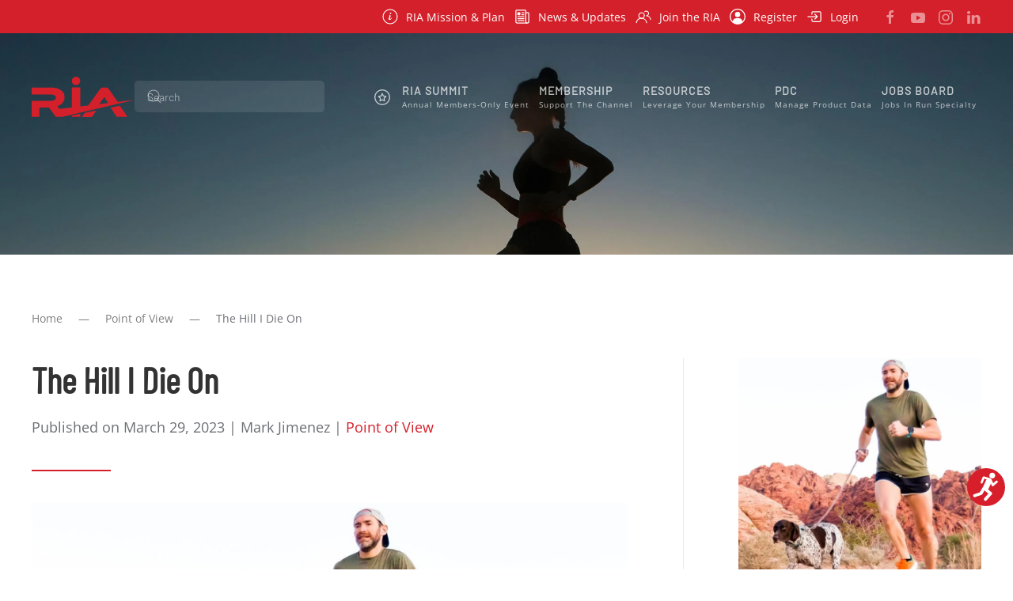

--- FILE ---
content_type: text/html; charset=utf-8
request_url: https://runningindustry.org/?view=article&id=382&catid=18
body_size: 18315
content:
<!DOCTYPE html>
<html lang="en-gb" dir="ltr">
    <head>
        <meta name="viewport" content="width=device-width, initial-scale=1">
        <link rel="icon" href="/images/site/ria-favicon.png" sizes="any">
                <link rel="apple-touch-icon" href="/images/site/ria-red-med.png">
        <meta charset="utf-8">
	<meta name="author" content="Mark Jimenez">
	<meta name="robots" content="max-snippet:-1, max-image-preview:large, max-video-preview:-1">
	<meta name="description" content="Providing advocacy support, business resources and a powerful peer network, the Running Industry Association is the central member-driven association for the sp">
	<title>The Hill I Die On</title>
	<link href="https://runningindustry.org/component/finder/search?format=opensearch&amp;Itemid=101" rel="search" title="OpenSearch Running Industry Association" type="application/opensearchdescription+xml">
<link href="/media/vendor/joomla-custom-elements/css/joomla-alert.min.css?0.4.1" rel="stylesheet">
	<link href="/media/system/css/joomla-fontawesome.min.css?4.5.21" rel="preload" as="style" onload="this.onload=null;this.rel='stylesheet'">
	<link href="/templates/yootheme/css/theme.9.css?1758771524" rel="stylesheet">
	<link href="/templates/yootheme/css/theme.update.css?4.5.21" rel="stylesheet">
	<link href="/plugins/system/djpopup/modules/builder/assets/css/djpopup.css?4.5.21" rel="stylesheet">
	<link href="/media/plg_system_jcepro/site/css/content.min.css?86aa0286b6232c4a5b58f892ce080277" rel="stylesheet">
	<link href="/plugins/system/djaccessibility/module/assets/css/accessibility.css?1.14" rel="stylesheet">
	<link href="https://fonts.googleapis.com/css2?family=Roboto:wght@400;700&amp;display=swap" rel="stylesheet">
	<style>.djacc { font-family: Roboto, sans-serif; }</style>
	<style>.djacc--sticky.djacc-popup { margin: 80px 10px; }</style>
	<style>.djacc-popup .djacc__openbtn { width: 48px; height: 48px; }</style>
<script src="/media/vendor/jquery/js/jquery.min.js?3.7.1"></script>
	<script src="/media/legacy/js/jquery-noconflict.min.js?615a6a3eab616cb0efe07554c0da314d"></script>
	<script type="application/json" class="joomla-script-options new">{"joomla.jtext":{"JSHOWPASSWORD":"Show Password","JHIDEPASSWORD":"Hide Password","JLIB_JS_AJAX_ERROR_OTHER":"An error has occurred while fetching the JSON data: HTTP %s status code.","JLIB_JS_AJAX_ERROR_PARSE":"A parse error has occurred while processing the following JSON data:<br><code style=\"color:inherit;white-space:pre-wrap;padding:0;margin:0;border:0;background:inherit;\">%s<\/code>","ERROR":"Looks like something isn't right","MESSAGE":"Message","NOTICE":"Notice","WARNING":"Warning","JCLOSE":"Close","JOK":"OK","JOPEN":"Open"},"finder-search":{"url":"\/component\/finder\/?task=suggestions.suggest&amp;format=json&amp;tmpl=component&amp;Itemid=101"},"system.paths":{"root":"","rootFull":"https:\/\/runningindustry.org\/","base":"","baseFull":"https:\/\/runningindustry.org\/"},"csrf.token":"a8629cd061aba206ae24f6520603e6c1","system.keepalive":{"interval":1740000,"uri":"\/component\/ajax\/?format=json"}}</script>
	<script src="/media/system/js/core.min.js?615a6a3eab616cb0efe07554c0da314d"></script>
	<script src="/media/vendor/webcomponentsjs/js/webcomponents-bundle.min.js?2.8.0" nomodule defer></script>
	<script src="/media/system/js/keepalive.min.js?615a6a3eab616cb0efe07554c0da314d" type="module"></script>
	<script src="/media/system/js/fields/passwordview.min.js?615a6a3eab616cb0efe07554c0da314d" defer></script>
	<script src="/media/system/js/joomla-hidden-mail.min.js?615a6a3eab616cb0efe07554c0da314d" type="module"></script>
	<script src="/media/vendor/awesomplete/js/awesomplete.min.js?1.1.7" defer></script>
	<script src="/media/com_finder/js/finder.min.js?615a6a3eab616cb0efe07554c0da314d" type="module"></script>
	<script src="/media/system/js/messages.min.js?615a6a3eab616cb0efe07554c0da314d" type="module"></script>
	<script src="/templates/yootheme/vendor/assets/uikit/dist/js/uikit.min.js?4.5.21"></script>
	<script src="/templates/yootheme/vendor/assets/uikit/dist/js/uikit-icons.min.js?4.5.21"></script>
	<script src="/templates/yootheme/js/theme.js?4.5.21"></script>
	<script src="/plugins/system/djpopup/modules/builder/assets/js/djpopup.js?4.5.21"></script>
	<script src="/plugins/system/djaccessibility/module/assets/js/accessibility.min.js?1.14"></script>
	<script type="application/ld+json">{"@context":"https://schema.org","@graph":[{"@type":"Organization","@id":"https://runningindustry.org/#/schema/Organization/base","name":"Running Industry Association","url":"https://runningindustry.org/"},{"@type":"WebSite","@id":"https://runningindustry.org/#/schema/WebSite/base","url":"https://runningindustry.org/","name":"Running Industry Association","publisher":{"@id":"https://runningindustry.org/#/schema/Organization/base"},"potentialAction":{"@type":"SearchAction","target":"https://runningindustry.org/component/finder/search?q={search_term_string}&amp;Itemid=101","query-input":"required name=search_term_string"}},{"@type":"WebPage","@id":"https://runningindustry.org/#/schema/WebPage/base","url":"https://runningindustry.org/?view=article&amp;id=382&amp;catid=18","name":"The Hill I Die On","description":"Providing advocacy support, business resources and a powerful peer network, the Running Industry Association is the central member-driven association for the sp","isPartOf":{"@id":"https://runningindustry.org/#/schema/WebSite/base"},"about":{"@id":"https://runningindustry.org/#/schema/Organization/base"},"inLanguage":"en-GB"},{"@type":"Article","@id":"https://runningindustry.org/#/schema/com_content/article/382","name":"The Hill I Die On","headline":"The Hill I Die On","inLanguage":"en-GB","author":{"@type":"Person","name":"Mark Jimenez"},"thumbnailUrl":"images/POV_Mark_Jimenez.jpg","image":"images/pov_mark_jimenez-sm.jpg","articleSection":"Point of View","dateCreated":"2023-03-30T00:40:30+00:00","interactionStatistic":{"@type":"InteractionCounter","userInteractionCount":1454},"isPartOf":{"@id":"https://runningindustry.org/#/schema/WebPage/base"}}]}</script>
	<script>window.yootheme ||= {}; var $theme = yootheme.theme = {"i18n":{"close":{"label":"Close"},"totop":{"label":"Back to top"},"marker":{"label":"Open"},"navbarToggleIcon":{"label":"Open Menu"},"paginationPrevious":{"label":"Previous page"},"paginationNext":{"label":"Next Page"},"searchIcon":{"toggle":"Open Search","submit":"Submit Search"},"slider":{"next":"Next slide","previous":"Previous slide","slideX":"Slide %s","slideLabel":"%s of %s"},"slideshow":{"next":"Next slide","previous":"Previous slide","slideX":"Slide %s","slideLabel":"%s of %s"},"lightboxPanel":{"next":"Next slide","previous":"Previous slide","slideLabel":"%s of %s","close":"Close"}}};</script>
	<script>new DJAccessibility( {"cms":"joomla","yootheme":true,"position":"sticky","mobile_position":"sticky","layout":"popup","mobile_layout":"popup","align_position_popup":"bottom right","align_position_toolbar":"top center","align_mobile_position":"bottom right","breakpoint":"767px","direction":"top left","space":"true","version":"dmVyc2lvbnBybw==","speech_pitch":"1","speech_rate":"1","speech_volume":"1","ajax_url":"?option=com_ajax&plugin=Djaccessibility&format=raw"} )</script>
	<link href="/component/joomrss/ria-resources?Itemid=101" rel="alternate" type="application/rss+xml" title="All RIA Resources" />
	<link href="http://feeds.feedburner.com/" rel="alternate" type="text/html" title="Summit Guide" />
	<script data-preview="diff">UIkit.icon.add({"zondicons--dashboard":"<svg xmlns=\"http:\/\/www.w3.org\/2000\/svg\" viewBox=\"0 0 20 20\" width=\"20\" height=\"20\"><path d=\"M10 20a10 10 0 110-20 10 10 0 010 20zm-5.6-4.29a9.95 9.95 0 0111.2 0 8 8 0 10-11.2 0zm6.12-7.64l3.02-3.02 1.41 1.41-3.02 3.02a2 2 0 11-1.41-1.41z\"\/><\/svg>","ionicons-outline--newspaper-outline":"<svg xmlns=\"http:\/\/www.w3.org\/2000\/svg\" viewBox=\"0 0 512 512\" width=\"20\" height=\"20\"><path d=\"M368 415.86V72a24.07 24.07 0 00-24-24H72a24.07 24.07 0 00-24 24v352a40.12 40.12 0 0040 40h328\" fill=\"none\" stroke=\"#000\" stroke-linejoin=\"round\" stroke-width=\"32\"\/><path d=\"M416 464h0a48 48 0 01-48-48V128h72a24 24 0 0124 24v264a48 48 0 01-48 48z\" fill=\"none\" stroke=\"#000\" stroke-linejoin=\"round\" stroke-width=\"32\"\/><path fill=\"none\" stroke=\"#000\" stroke-linecap=\"round\" stroke-linejoin=\"round\" stroke-width=\"32\" d=\"M240 128h64m-64 64h64m-192 64h192m-192 64h192m-192 64h192\"\/><path d=\"M176 208h-64a16 16 0 01-16-16v-64a16 16 0 0116-16h64a16 16 0 0116 16v64a16 16 0 01-16 16z\"\/><\/svg>","teenyicons-outline--star-circle":"<svg fill=\"none\" xmlns=\"http:\/\/www.w3.org\/2000\/svg\" viewBox=\"0 0 15 15\" width=\"20\" height=\"20\"><path d=\"M7.5 9.804l.242-.437a.5.5 0 00-.484 0l.242.437zM5.337 11l-.494-.08a.5.5 0 00.736.518L5.337 11zm.413-2.533l.493.08a.5.5 0 00-.135-.429l-.358.35zM4 6.674l-.075-.495a.5.5 0 00-.283.844L4 6.673zm2.418-.37l.076.495a.5.5 0 00.377-.282l-.453-.213zM7.5 4l.453-.212a.5.5 0 00-.906 0L7.5 4zm1.082 2.304l-.453.213a.5.5 0 00.377.282l.076-.495zm2.418.37l.358.349a.5.5 0 00-.283-.844L11 6.674zM9.25 8.467l-.358-.349a.5.5 0 00-.135.43l.493-.08zM9.663 11l-.242.438a.5.5 0 00.736-.519L9.663 11zM7.258 9.367l-2.163 1.195.484.876 2.163-1.196-.484-.875zM5.83 11.08l.413-2.532-.986-.161-.414 2.532.987.162zm.278-2.962l-1.75-1.794-.716.699 1.75 1.793.716-.698zm-2.033-.95l2.419-.37-.151-.988-2.418.37.15.988zm2.796-.651l1.082-2.305-.906-.424-1.081 2.304.905.425zm.176-2.305L8.13 6.517l.905-.425-1.081-2.304-.906.424zM8.507 6.8l2.418.369.15-.989-2.418-.369-.15.989zm2.135-.475l-1.75 1.794.716.698 1.75-1.793-.716-.699zM8.757 8.548l.413 2.533.987-.162-.414-2.532-.986.16zm1.148 2.014L7.742 9.367l-.484.875 2.163 1.196.484-.876zM7.5 14A6.5 6.5 0 011 7.5H0A7.5 7.5 0 007.5 15v-1zM14 7.5A6.5 6.5 0 017.5 14v1A7.5 7.5 0 0015 7.5h-1zM7.5 1A6.5 6.5 0 0114 7.5h1A7.5 7.5 0 007.5 0v1zm0-1A7.5 7.5 0 000 7.5h1A6.5 6.5 0 017.5 1V0z\" fill=\"#000\"\/><\/svg>","teenyicons-solid--user-circle":"<svg fill=\"none\" xmlns=\"http:\/\/www.w3.org\/2000\/svg\" viewBox=\"0 0 15 15\" width=\"20\" height=\"20\"><path d=\"M5 5.5a2.5 2.5 0 115 0 2.5 2.5 0 01-5 0z\" fill=\"#000\"\/><path fill-rule=\"evenodd\" clip-rule=\"evenodd\" d=\"M7.5 0a7.5 7.5 0 100 15 7.5 7.5 0 000-15zM1 7.5a6.5 6.5 0 1110.988 4.702A3.5 3.5 0 008.5 9h-2a3.5 3.5 0 00-3.488 3.202A6.482 6.482 0 011 7.5z\" fill=\"#000\"\/><\/svg>","ionicons-outline--enter-outline":"<svg xmlns=\"http:\/\/www.w3.org\/2000\/svg\" viewBox=\"0 0 512 512\" width=\"20\" height=\"20\"><path d=\"M176 176v-40a40 40 0 0140-40h208a40 40 0 0140 40v240a40 40 0 01-40 40H216a40 40 0 01-40-40v-40\" fill=\"none\" stroke=\"#000\" stroke-linecap=\"round\" stroke-linejoin=\"round\" stroke-width=\"32\"\/><path fill=\"none\" stroke=\"#000\" stroke-linecap=\"round\" stroke-linejoin=\"round\" stroke-width=\"32\" d=\"M272 336l80-80-80-80M48 256h288\"\/><\/svg>"})</script>
	<script>(function(w,d,s,l,i){w[l]=w[l]||[];w[l].push({'gtm.start':
new Date().getTime(),event:'gtm.js'});var f=d.getElementsByTagName(s)[0],
j=d.createElement(s),dl=l!='dataLayer'?'&l='+l:'';j.async=true;j.src=
'https://www.googletagmanager.com/gtm.js?id='+i+dl;f.parentNode.insertBefore(j,f);
})(window,document,'script','dataLayer','GTM-TGQ5JXZ');</script>
	<script data-preview="diff">UIkit.icon.add({"zondicons--star-full":"<svg xmlns=\"http:\/\/www.w3.org\/2000\/svg\" viewBox=\"0 0 20 20\" width=\"20\" height=\"20\"><path d=\"M10 15l-5.878 3.09 1.123-6.545L.489 6.91l6.572-.955L10 0l2.939 5.955 6.572.955-4.756 4.635 1.123 6.545z\"\/><\/svg>","fontawesome-solid--sign-in-alt":"<svg xmlns=\"http:\/\/www.w3.org\/2000\/svg\" viewBox=\"0 0 512 512\" width=\"20\" height=\"20\"><path d=\"M416 448h-84c-6.6 0-12-5.4-12-12v-40c0-6.6 5.4-12 12-12h84c17.7 0 32-14.3 32-32V160c0-17.7-14.3-32-32-32h-84c-6.6 0-12-5.4-12-12V76c0-6.6 5.4-12 12-12h84c53 0 96 43 96 96v192c0 53-43 96-96 96zm-47-201L201 79c-15-15-41-4.5-41 17v96H24c-13.3 0-24 10.7-24 24v96c0 13.3 10.7 24 24 24h136v96c0 21.5 26 32 41 17l168-168c9.3-9.4 9.3-24.6 0-34z\"\/><\/svg>","fontawesome-solid--user-lock":"<svg xmlns=\"http:\/\/www.w3.org\/2000\/svg\" viewBox=\"0 0 640 512\" width=\"20\" height=\"20\"><path d=\"M224 256A128 128 0 1096 128a128 128 0 00128 128zm96 64a63.08 63.08 0 018.1-30.5c-4.8-.5-9.5-1.5-14.5-1.5h-16.7a174.08 174.08 0 01-145.8 0h-16.7A134.43 134.43 0 000 422.4V464a48 48 0 0048 48h280.9a63.54 63.54 0 01-8.9-32zm288-32h-32v-80a80 80 0 00-160 0v80h-32a32 32 0 00-32 32v160a32 32 0 0032 32h224a32 32 0 0032-32V320a32 32 0 00-32-32zM496 432a32 32 0 1132-32 32 32 0 01-32 32zm32-144h-64v-80a32 32 0 0164 0z\"\/><\/svg>"})</script>
	<!-- Start: Google Structured Data -->
			
<script type="application/ld+json" data-type="gsd">
{
    "@context": "https://schema.org",
    "@type": "Organization",
    "@id": "https://runningindustry.org/#organization",
    "name": "Running Industry Association",
    "description": "Providing advocacy support, business resources and a powerful peer network, the Running Industry Association is the central member-driven association for the sp",
    "url": "https://runningindustry.org",
    "logo": "https://runningindustry.org/"
}
</script>

<script type="application/ld+json" data-type="gsd">
{
    "@context": "https://schema.org",
    "@type": "BreadcrumbList",
    "itemListElement": [
        {
            "@type": "ListItem",
            "position": 1,
            "name": "Home",
            "item": "https://runningindustry.org/"
        },
        {
            "@type": "ListItem",
            "position": 2,
            "name": "Point of View",
            "item": "https://runningindustry.org/?view=category&id=18"
        },
        {
            "@type": "ListItem",
            "position": 3,
            "name": "The Hill I Die On",
            "item": "https://runningindustry.org/"
        }
    ]
}
</script>
			<!-- End: Google Structured Data -->

    </head>
    <body class=""><section class="djacc djacc-container djacc-popup djacc--hidden djacc--light djacc--bottom-right">
			<button class="djacc__openbtn djacc__openbtn--custom" aria-label="Open accessibility tools" title="Open accessibility tools">
			<img src="/images/site/accessibility-icon.svg" alt="Open accessibility tools">
		</button>
		<div class="djacc__panel">
		<div class="djacc__header">
			<p class="djacc__title">Accessibility Tools</p>
			<button class="djacc__reset" aria-label="Reset" title="Reset">
				<svg xmlns="http://www.w3.org/2000/svg" width="18" height="18" viewBox="0 0 18 18">
					<path d="M9,18a.75.75,0,0,1,0-1.5,7.5,7.5,0,1,0,0-15A7.531,7.531,0,0,0,2.507,5.25H3.75a.75.75,0,0,1,0,1.5h-3A.75.75,0,0,1,0,6V3A.75.75,0,0,1,1.5,3V4.019A9.089,9.089,0,0,1,2.636,2.636,9,9,0,0,1,15.364,15.365,8.94,8.94,0,0,1,9,18Z" fill="#fff"/>
				</svg>
			</button>
			<button class="djacc__close" aria-label="Close accessibility tools" title="Close accessibility tools">
				<svg xmlns="http://www.w3.org/2000/svg" width="14.828" height="14.828" viewBox="0 0 14.828 14.828">
					<g transform="translate(-1842.883 -1004.883)">
						<line x2="12" y2="12" transform="translate(1844.297 1006.297)" fill="none" stroke="#fff" stroke-linecap="round" stroke-width="2"/>
						<line x1="12" y2="12" transform="translate(1844.297 1006.297)" fill="none" stroke="#fff" stroke-linecap="round" stroke-width="2"/>
					</g>
				</svg>
			</button>
		</div>
		<ul class="djacc__list">
			<li class="djacc__item djacc__item--contrast">
				<button class="djacc__btn djacc__btn--invert-colors" title="Invert colors">
					<svg xmlns="http://www.w3.org/2000/svg" width="24" height="24" viewBox="0 0 24 24">
						<g fill="none" stroke="#fff" stroke-width="2">
							<circle cx="12" cy="12" r="12" stroke="none"/>
							<circle cx="12" cy="12" r="11" fill="none"/>
						</g>
						<path d="M0,12A12,12,0,0,1,12,0V24A12,12,0,0,1,0,12Z" fill="#fff"/>
					</svg>
					<span class="djacc_btn-label">Invert colors</span>
				</button>
			</li>
			<li class="djacc__item djacc__item--contrast">
				<button class="djacc__btn djacc__btn--monochrome" title="Monochrome">
					<svg xmlns="http://www.w3.org/2000/svg" width="24" height="24" viewBox="0 0 24 24">
						<g fill="none" stroke="#fff" stroke-width="2">
							<circle cx="12" cy="12" r="12" stroke="none"/>
							<circle cx="12" cy="12" r="11" fill="none"/>
						</g>
						<line y2="21" transform="translate(12 1.5)" fill="none" stroke="#fff" stroke-linecap="round" stroke-width="2"/>
						<path d="M5.853,7.267a12.041,12.041,0,0,1,1.625-1.2l6.3,6.3v2.829Z" transform="translate(-0.778 -4.278)" fill="#fff"/>
						<path d="M3.2,6.333A12.006,12.006,0,0,1,4.314,4.622l9.464,9.464v2.829Z" transform="translate(-0.778)" fill="#fff"/>
						<path d="M1.823,10.959a11.953,11.953,0,0,1,.45-2.378l11.506,11.5v2.829Z" transform="translate(-0.778)" fill="#fff"/>
					</svg>
					<span class="djacc_btn-label">Monochrome</span>
				</button>
			</li>
			<li class="djacc__item djacc__item--contrast">
				<button class="djacc__btn djacc__btn--dark-contrast" title="Dark contrast">
					<svg xmlns="http://www.w3.org/2000/svg" width="24" height="24" viewBox="0 0 24 24">
						<path d="M12,27A12,12,0,0,1,9.638,3.232a10,10,0,0,0,14.13,14.13A12,12,0,0,1,12,27Z" transform="translate(0 -3.232)" fill="#fff"/>
					</svg>
					<span class="djacc_btn-label">Dark contrast</span>
				</button>
			</li>
			<li class="djacc__item djacc__item--contrast">
				<button class="djacc__btn djacc__btn--light-contrast" title="Light contrast">
					<svg xmlns="http://www.w3.org/2000/svg" width="24" height="24" viewBox="0 0 32 32">
						<g transform="translate(7 7)" fill="none" stroke="#fff" stroke-width="2">
							<circle cx="9" cy="9" r="9" stroke="none"/>
							<circle cx="9" cy="9" r="8" fill="none"/>
						</g>
						<rect width="2" height="5" rx="1" transform="translate(15)" fill="#fff"/>
						<rect width="2" height="5" rx="1" transform="translate(26.607 3.979) rotate(45)" fill="#fff"/>
						<rect width="2" height="5" rx="1" transform="translate(32 15) rotate(90)" fill="#fff"/>
						<rect width="2" height="5" rx="1" transform="translate(28.021 26.607) rotate(135)" fill="#fff"/>
						<rect width="2" height="5" rx="1" transform="translate(15 27)" fill="#fff"/>
						<rect width="2" height="5" rx="1" transform="translate(7.515 23.071) rotate(45)" fill="#fff"/>
						<rect width="2" height="5" rx="1" transform="translate(5 15) rotate(90)" fill="#fff"/>
						<rect width="2" height="5" rx="1" transform="translate(8.929 7.515) rotate(135)" fill="#fff"/>
					</svg>
					<span class="djacc_btn-label">Light contrast</span>
				</button>
			</li>
			
			<li class="djacc__item djacc__item--contrast">
				<button class="djacc__btn djacc__btn--low-saturation" title="Low saturation">
					<svg xmlns="http://www.w3.org/2000/svg" width="24" height="24" viewBox="0 0 24 24">
						<g fill="none" stroke="#fff" stroke-width="2">
							<circle cx="12" cy="12" r="12" stroke="none"/>
							<circle cx="12" cy="12" r="11" fill="none"/>
						</g>
						<path d="M0,12A12,12,0,0,1,6,1.6V22.394A12,12,0,0,1,0,12Z" transform="translate(0 24) rotate(-90)" fill="#fff"/>
					</svg>
					<span class="djacc_btn-label">Low saturation</span>
				</button>
			</li>
			<li class="djacc__item djacc__item--contrast">
				<button class="djacc__btn djacc__btn--high-saturation" title="High saturation">
					<svg xmlns="http://www.w3.org/2000/svg" width="24" height="24" viewBox="0 0 24 24">
						<g fill="none" stroke="#fff" stroke-width="2">
							<circle cx="12" cy="12" r="12" stroke="none"/>
							<circle cx="12" cy="12" r="11" fill="none"/>
						</g>
						<path d="M0,12A12.006,12.006,0,0,1,17,1.088V22.911A12.006,12.006,0,0,1,0,12Z" transform="translate(0 24) rotate(-90)" fill="#fff"/>
					</svg>
					<span class="djacc_btn-label">High saturation</span>
				</button>
			</li>
			<li class="djacc__item">
				<button class="djacc__btn djacc__btn--highlight-links" title="Highlight links">
					<svg xmlns="http://www.w3.org/2000/svg" width="24" height="24" viewBox="0 0 24 24">
						<rect width="24" height="24" fill="none"/>
						<path d="M3.535,21.92a5.005,5.005,0,0,1,0-7.071L6.364,12.02a1,1,0,0,1,1.415,1.413L4.95,16.263a3,3,0,0,0,4.243,4.243l2.828-2.828h0a1,1,0,1,1,1.414,1.415L10.607,21.92a5,5,0,0,1-7.072,0Zm2.829-2.828a1,1,0,0,1,0-1.415L17.678,6.364a1,1,0,1,1,1.415,1.414L7.779,19.092a1,1,0,0,1-1.415,0Zm11.314-5.657a1,1,0,0,1,0-1.413l2.829-2.829A3,3,0,1,0,16.263,4.95L13.436,7.777h0a1,1,0,0,1-1.414-1.414l2.828-2.829a5,5,0,1,1,7.071,7.071l-2.828,2.828a1,1,0,0,1-1.415,0Z" transform="translate(-0.728 -0.728)" fill="#fff"/>
					</svg>
					<span class="djacc_btn-label">Highlight links</span>
				</button>
			</li>
			<li class="djacc__item">
				<button class="djacc__btn djacc__btn--highlight-titles" title="Highlight headings">
					<svg xmlns="http://www.w3.org/2000/svg" width="24" height="24" viewBox="0 0 24 24">
						<rect width="2" height="14" rx="1" transform="translate(5 5)" fill="#fff"/>
						<rect width="2" height="14" rx="1" transform="translate(10 5)" fill="#fff"/>
						<rect width="2" height="14" rx="1" transform="translate(17 5)" fill="#fff"/>
						<rect width="2" height="7" rx="1" transform="translate(12 11) rotate(90)" fill="#fff"/>
						<rect width="2" height="5" rx="1" transform="translate(19 5) rotate(90)" fill="#fff"/>
						<g fill="none" stroke="#fff" stroke-width="2">
							<rect width="24" height="24" rx="4" stroke="none"/>
							<rect x="1" y="1" width="22" height="22" rx="3" fill="none"/>
						</g>
					</svg>
					<span class="djacc_btn-label">Highlight headings</span>
				</button>
			</li>
			<li class="djacc__item">
				<button class="djacc__btn djacc__btn--screen-reader" title="Screen reader">
					<svg xmlns="http://www.w3.org/2000/svg" width="24" height="24" viewBox="0 0 24 24">
						<g fill="none" stroke="#fff" stroke-width="2">
							<circle cx="12" cy="12" r="12" stroke="none"/>
							<circle cx="12" cy="12" r="11" fill="none"/>
						</g>
						<path d="M2907.964,170h1.91l1.369-2.584,2.951,8.363,2.5-11.585L2919,170h2.132" transform="translate(-2902.548 -158)" fill="none" stroke="#fff" stroke-linecap="round" stroke-linejoin="round" stroke-width="2"/>
					</svg>
					<span class="djacc_btn-label">Screen reader</span>
				</button>
			</li>
			<li class="djacc__item">
				<button class="djacc__btn djacc__btn--read-mode" title="Read mode" data-label="Disable Read mode">
					<svg xmlns="http://www.w3.org/2000/svg" width="24" height="24" viewBox="0 0 24 24">
						<g fill="none" stroke="#fff" stroke-width="2">
							<rect width="24" height="24" rx="4" stroke="none"/>
							<rect x="1" y="1" width="22" height="22" rx="3" fill="none"/>
						</g>
						<rect width="14" height="2" rx="1" transform="translate(5 7)" fill="#fff"/>
						<rect width="14" height="2" rx="1" transform="translate(5 11)" fill="#fff"/>
						<rect width="7" height="2" rx="1" transform="translate(5 15)" fill="#fff"/>
					</svg>
					<span class="djacc_btn-label">Read mode</span>
				</button>
			</li>
			<li class="djacc__item djacc__item--full">
				<span class="djacc__arrows djacc__arrows--zoom">
					<span class="djacc__label">Content scaling</span>
					<span class="djacc__bar"></span>
					<span class="djacc__size">100<span class="djacc__percent">%</span></span>
					<button class="djacc__dec" aria-label="Decrease content size" title="Decrease content size">
						<svg xmlns="http://www.w3.org/2000/svg" width="10" height="2" viewBox="0 0 10 2">
							<g transform="translate(1 1)">
								<line x1="8" fill="none" stroke="#fff" stroke-linecap="round" stroke-width="2"/>
							</g>
						</svg>
					</button>
					<button class="djacc__inc" aria-label="Increase content size" title="Increase content size">
						<svg xmlns="http://www.w3.org/2000/svg" width="10" height="10" viewBox="0 0 10 10">
							<g transform="translate(1 1)">
								<line y2="8" transform="translate(4)" fill="none" stroke="#fff" stroke-linecap="round" stroke-width="2"/>
								<line x1="8" transform="translate(0 4)" fill="none" stroke="#fff" stroke-linecap="round" stroke-width="2"/>
							</g>
						</svg>
					</button>
				</span>
			</li>
			<li class="djacc__item djacc__item--full">
				<span class="djacc__arrows djacc__arrows--font-size">
					<span class="djacc__label">Font size</span>
					<span class="djacc__bar"></span>
					<span class="djacc__size">100<span class="djacc__percent">%</span></span>
					<button class="djacc__dec" aria-label="Decrease font size" title="Decrease font size">
						<svg xmlns="http://www.w3.org/2000/svg" width="10" height="2" viewBox="0 0 10 2">
							<g transform="translate(1 1)">
								<line x1="8" fill="none" stroke="#fff" stroke-linecap="round" stroke-width="2"/>
							</g>
						</svg>
					</button>
					<button class="djacc__inc" aria-label="Increase font size" title="Increase font size">
						<svg xmlns="http://www.w3.org/2000/svg" width="10" height="10" viewBox="0 0 10 10">
							<g transform="translate(1 1)">
								<line y2="8" transform="translate(4)" fill="none" stroke="#fff" stroke-linecap="round" stroke-width="2"/>
								<line x1="8" transform="translate(0 4)" fill="none" stroke="#fff" stroke-linecap="round" stroke-width="2"/>
							</g>
						</svg>
					</button>
				</span>
			</li>
			<li class="djacc__item djacc__item--full">
				<span class="djacc__arrows djacc__arrows--line-height">
					<span class="djacc__label">Line height</span>
					<span class="djacc__bar"></span>
					<span class="djacc__size">100<span class="djacc__percent">%</span></span>
					<button class="djacc__dec" aria-label="Decrease line height" title="Decrease line height">
						<svg xmlns="http://www.w3.org/2000/svg" width="10" height="2" viewBox="0 0 10 2">
							<g transform="translate(1 1)">
								<line x1="8" fill="none" stroke="#fff" stroke-linecap="round" stroke-width="2"/>
							</g>
						</svg>
					</button>
					<button class="djacc__inc" aria-label="Increase line height" title="Increase line height">
						<svg xmlns="http://www.w3.org/2000/svg" width="10" height="10" viewBox="0 0 10 10">
							<g transform="translate(1 1)">
								<line y2="8" transform="translate(4)" fill="none" stroke="#fff" stroke-linecap="round" stroke-width="2"/>
								<line x1="8" transform="translate(0 4)" fill="none" stroke="#fff" stroke-linecap="round" stroke-width="2"/>
							</g>
						</svg>
					</button>
				</span>
			</li>
			<li class="djacc__item djacc__item--full">
				<span class="djacc__arrows djacc__arrows--letter-spacing">
					<span class="djacc__label">Letter spacing</span>
					<span class="djacc__bar"></span>
					<span class="djacc__size">100<span class="djacc__percent">%</span></span>
					<button class="djacc__dec" aria-label="Decrease letter space" title="Decrease letter space">
						<svg xmlns="http://www.w3.org/2000/svg" width="10" height="2" viewBox="0 0 10 2">
							<g transform="translate(1 1)">
								<line x1="8" fill="none" stroke="#fff" stroke-linecap="round" stroke-width="2"/>
							</g>
						</svg>
					</button>
					<button class="djacc__inc" aria-label="Increase letter space" title="Increase letter space">
						<svg xmlns="http://www.w3.org/2000/svg" width="10" height="10" viewBox="0 0 10 10">
							<g transform="translate(1 1)">
								<line y2="8" transform="translate(4)" fill="none" stroke="#fff" stroke-linecap="round" stroke-width="2"/>
								<line x1="8" transform="translate(0 4)" fill="none" stroke="#fff" stroke-linecap="round" stroke-width="2"/>
							</g>
						</svg>
					</button>
				</span>
			</li>
					</ul>
			</div>
</section>

        <div class="uk-hidden-visually uk-notification uk-notification-top-left uk-width-auto">
            <div class="uk-notification-message">
                <a href="#tm-main" class="uk-link-reset">Skip to main content</a>
            </div>
        </div>

        
        
        <div class="tm-page">

                        


<header class="tm-header-mobile uk-hidden@m tm-header-overlay" uk-header uk-inverse="target: .uk-navbar-container; sel-active: .uk-navbar-transparent">


    
        <div class="uk-navbar-container uk-navbar-transparent">

            <div class="uk-container uk-container-expand">
                <nav class="uk-navbar" uk-navbar="{&quot;align&quot;:&quot;center&quot;,&quot;container&quot;:&quot;.tm-header-mobile&quot;,&quot;boundary&quot;:&quot;.tm-header-mobile .uk-navbar-container&quot;}">

                                        <div class="uk-navbar-left ">

                        
                                                    <a uk-toggle href="#tm-dialog-mobile" class="uk-navbar-toggle">

        
        <div uk-navbar-toggle-icon></div>

        
    </a>
                        
                        
                    </div>
                    
                                        <div class="uk-navbar-center">

                                                    <a href="https://runningindustry.org/" aria-label="Back to home" class="uk-logo uk-navbar-item">
    <img alt="Running Industry Association" loading="eager" width="130" src="/images/site/ria-red.svg"></a>
                        
                        
                    </div>
                    
                    
                </nav>
            </div>

        </div>

    



        <div id="tm-dialog-mobile" uk-offcanvas="container: true; overlay: true" mode="slide">
        <div class="uk-offcanvas-bar uk-flex uk-flex-column">

                        <button class="uk-offcanvas-close uk-close-large" type="button" uk-close uk-toggle="cls: uk-close-large; mode: media; media: @s"></button>
            
                        <div class="uk-margin-auto-bottom">
                
<div class="uk-grid uk-child-width-1-1" uk-grid>    <div>
<div class="uk-panel" id="module-menu-dialog-mobile">

    
    
<ul class="uk-nav uk-nav-default">
    
	<li class="item-161 uk-active"><a href="/">Homepage</a></li>
	<li class="item-163"><a href="/about">Who We Are</a></li>
	<li class="item-164"><a href="/resources/brands">Brand Showcase</a></li>
	<li class="item-238"><a href="/news">News</a></li>
	<li class="item-162"><a href="/become-a-member">Membership</a></li></ul>

</div>
</div>    <div>
<div class="uk-panel" id="module-104">

    
    
<div class="uk-margin-remove-last-child custom" ><hr /></div>

</div>
</div>    <div>
<div class="uk-panel" id="module-164">

    
    <style>
#login-form-164 .jp_extra_buttons svg, #login-form-164 .jp_extra_buttons img {
  width: 20px;
}
0
</style>
<style>
/*.jp_login
{
	width:px;
}*/
.jp-login-login-form-164{
  width:240px !important;	
}
</style>
<form  id="login-form-164"  class="jp-login-login-form-164 " action="/?view=article&amp;id=382:the-hill-i-die-on&amp;catid=18" method="post" >
 
    
    
   
        <div class="mod-login__username form-group uk-margin-small ">
                                <div class="uk-form-controls uk-margin-small  ">
                <div class="uk-inline uk-width-1-1 inlineinput ">
                <span class="uk-form-icon " uk-icon="icon:user"></span>                <span class="uk-form-icon " uk-icon="icon:user"></span>              		  <input id="modlgn-username-164" type="text" name="username" class="jp_username form-control uk-input uk-width-1-1 " autocomplete="" placeholder="" required="required">
                </div>
                </div>
            
        </div>
        
        <div class="mod-login__password form-group uk-margin-small  ">
          			
                                <div class="uk-form-controls uk-margin-small  ">
                <div class="uk-inline uk-width-1-1 inlineinput">
                <span class="uk-form-icon " uk-icon="icon:lock"></span>                <input id="modlgn-passwd-164" type="password" name="password" autocomplete="" class="jp_password form-control uk-input  uk-width-1-1 " placeholder="" required="required">
                </div>
                </div>
          
        </div>
        
    
	                <div class="uk-margin-small  ">
                <div id="form-login-remember-164" class="">
                    <label class="uk-form-label">
                        <input type="checkbox" name="remember" class="form-check-input uk-checkbox" value="yes">
                        Remember Me                    </label>
                </div>
            </div>
                
         
       
                        <div class="mod-login__submit form-group uk-margin-small  ">
            <button type="submit" name="Submit" class="uk-button uk-button-primary  uk-width-1-1 jp_loginbtn">Log In</button>
        </div>
        
                 
        
        
                <div class="uk-margin-small "><a class="jp_forgotuser uk-text-default" href="/component/users/remind?Itemid=101">Forgot your username?</a></div><div class="uk-margin-small "><a class="jp_forgotpass uk-text-default" href="/component/users/reset?Itemid=101">Forgot your password?</a></div>        
        
		        
        
      
        <input type="hidden" name="option" value="com_users">
        <input type="hidden" name="task" value="user.login">
        <input type="hidden" name="return" value="aHR0cHM6Ly9ydW5uaW5naW5kdXN0cnkub3JnLz92aWV3PWFydGljbGUmaWQ9MzgyJmNhdGlkPTE4">
        <input type="hidden" name="a8629cd061aba206ae24f6520603e6c1" value="1">    
   
</form>

</div>
</div>    <div>
<div class="uk-panel" id="module-tm-4">

    
    

    <form id="search-tm-4" action="/component/finder/search?Itemid=101" method="get" role="search" class="uk-search js-finder-searchform uk-search-default uk-width-1-1"><span uk-search-icon></span><input name="q" class="js-finder-search-query uk-search-input" placeholder="Search" required aria-label="Search" type="search"><input type="hidden" name="Itemid" value="101"></form>
    

</div>
</div>    <div>
<div class="uk-panel" id="module-tm-6">

    
    <ul class="uk-grid uk-flex-inline uk-flex-middle uk-flex-nowrap uk-grid-small">                    <li><a href="https://www.facebook.com/RunningIndustryAssociation" class="uk-preserve-width uk-icon-link" rel="noreferrer"><span uk-icon="icon: facebook;"></span></a></li>
                    <li><a href="https://www.youtube.com/channel/UCS3_leYiNx4P4Lcy2M82XYw" class="uk-preserve-width uk-icon-link" rel="noreferrer"><span uk-icon="icon: youtube;"></span></a></li>
                    <li><a href="https://www.instagram.com/RunningIndustryAssociation/" class="uk-preserve-width uk-icon-link" rel="noreferrer"><span uk-icon="icon: instagram;"></span></a></li>
                    <li><a href="https://www.linkedin.com/company/running-industry-association/?viewAsMember=true" class="uk-preserve-width uk-icon-link" rel="noreferrer"><span uk-icon="icon: linkedin;"></span></a></li>
            </ul>
</div>
</div></div>
            </div>
            
            
        </div>
    </div>
    
    
    

</header>


<div class="tm-toolbar tm-toolbar-default uk-visible@m">
    <div class="uk-container uk-flex uk-flex-middle uk-container-expand">

        
                <div class="uk-margin-auto-left">
            <div class="uk-grid-medium uk-child-width-auto uk-flex-middle" uk-grid="margin: uk-margin-small-top">
                <div>
<div class="uk-panel" id="module-97">

    
    
<ul class="uk-subnav" uk-dropnav="{&quot;boundary&quot;:&quot;false&quot;,&quot;container&quot;:&quot;body&quot;}">
    
	<li class="item-105"><a href="/about"><span class="uk-margin-small-right" uk-icon="icon: info;"></span> RIA Mission &amp; Plan</a></li>
	<li class="item-235"><a href="/news"><span class="uk-margin-small-right" uk-icon="icon: ionicons-outline--newspaper-outline;"></span> News &amp; Updates</a></li>
	<li class="item-856"><a href="/become-a-member"><span class="uk-margin-small-right" uk-icon="icon: users;"></span> Join the RIA</a></li>
	<li class="item-857"><a href="/site-registration?view=Profiles&amp;task=civicrm/profile/create&amp;gid=93&amp;reset=1"><span class="uk-margin-small-right" uk-icon="icon: teenyicons-solid--user-circle;"></span> Register</a></li>
	<li class="item-858"><a href="/login"><span class="uk-margin-small-right" uk-icon="icon: ionicons-outline--enter-outline;"></span> Login</a></li></ul>

</div>
</div><div>
<div class="uk-panel" id="module-tm-5">

    
    <ul class="uk-grid uk-flex-inline uk-flex-middle uk-flex-nowrap uk-grid-small">                    <li><a href="https://www.facebook.com/RunningIndustryAssociation" class="uk-preserve-width uk-icon-link" rel="noreferrer"><span uk-icon="icon: facebook;"></span></a></li>
                    <li><a href="https://www.youtube.com/channel/UCS3_leYiNx4P4Lcy2M82XYw" class="uk-preserve-width uk-icon-link" rel="noreferrer"><span uk-icon="icon: youtube;"></span></a></li>
                    <li><a href="https://www.instagram.com/RunningIndustryAssociation/" class="uk-preserve-width uk-icon-link" rel="noreferrer"><span uk-icon="icon: instagram;"></span></a></li>
                    <li><a href="https://www.linkedin.com/company/running-industry-association/?viewAsMember=true" class="uk-preserve-width uk-icon-link" rel="noreferrer"><span uk-icon="icon: linkedin;"></span></a></li>
            </ul>
</div>
</div>
            </div>
        </div>
        
    </div>
</div>

<header class="tm-header uk-visible@m tm-header-overlay" uk-header uk-inverse="target: .uk-navbar-container, .tm-headerbar; sel-active: .uk-navbar-transparent, .tm-headerbar">



        <div uk-sticky media="@m" show-on-up animation="uk-animation-slide-top" cls-active="uk-navbar-sticky" sel-target=".uk-navbar-container" cls-inactive="uk-navbar-transparent" tm-section-start>
    
        <div class="uk-navbar-container">

            <div class="uk-container uk-container-expand">
                <nav class="uk-navbar" uk-navbar="{&quot;align&quot;:&quot;center&quot;,&quot;container&quot;:&quot;.tm-header &gt; [uk-sticky]&quot;,&quot;boundary&quot;:&quot;.tm-header .uk-navbar-container&quot;}">

                                        <div class="uk-navbar-left ">

                                                    <a href="https://runningindustry.org/" aria-label="Back to home" class="uk-logo uk-navbar-item">
    <img alt="Running Industry Association" loading="eager" width="130" src="/images/site/ria-red.svg"></a>
<div class="uk-navbar-item" id="module-tm-3">

    
    

    <form id="search-tm-3" action="/component/finder/search?Itemid=101" method="get" role="search" class="uk-search js-finder-searchform uk-search-navbar"><span uk-search-icon></span><input name="q" class="js-finder-search-query uk-search-input" placeholder="Search" required aria-label="Search" type="search"><input type="hidden" name="Itemid" value="101"></form>
    

</div>

                        
                        
                        
                    </div>
                    
                    
                                        <div class="uk-navbar-right">

                                                    
<ul class="uk-navbar-nav" id="module-1">
    
	<li class="item-581 uk-parent"><a href="/summit" class="uk-preserve-width"><div class="uk-grid uk-grid-small uk-flex-middle"><div class="uk-width-auto"><span uk-icon="icon: teenyicons-outline--star-circle;"></span></div><div class="uk-width-expand">RIA Summit<div class="uk-navbar-subtitle">Annual Members-Only Event</div></div></div></a>
	<div class="uk-drop uk-navbar-dropdown" style="width: 700px;"><div class="uk-grid tm-grid-expand uk-grid-divider uk-grid-margin" uk-grid>
<div class="uk-width-1-2@m">
    
        
            
            
            
                
                    <div class="uk-panel uk-margin"><p>Stay tuned for Summit 2026, May 18-21. You must be an active member of the RIA in order to attend the Summit. Not yet a member? <a href="/component/civicrm/?task=civicrm/contribute/transact&amp;reset=1&amp;id=1">Join today!</a></p></div>
<div class="uk-margin">
    
    
        
        
<a class="el-content uk-width-1-1 uk-button uk-button-default" href="https://runningindustry.org/summit#registration" uk-scroll>
    
        Register for the Summit!    
    
</a>


        
    
    
</div>

                
            
        
    
</div>
<div class="uk-width-1-2@m">
    
        
            
            
            
                
                    
<div>
    
    
        
        <ul class="uk-margin-remove-bottom uk-nav uk-nav-default">                                <li class="el-item ">
<a class="el-link" href="/summit/2025">
    
        <div class="uk-grid uk-grid-small uk-child-width-expand uk-flex-nowrap uk-flex-middle">            <div class="uk-width-auto"><picture>
<source type="image/webp" srcset="/templates/yootheme/cache/70/RIA-2025-summit-happy-runner-70e29dbc.webp 60w, /templates/yootheme/cache/43/RIA-2025-summit-happy-runner-43032166.webp 120w" sizes="(min-width: 60px) 60px">
<img src="/templates/yootheme/cache/57/RIA-2025-summit-happy-runner-57310535.jpeg" width="60" height="45" class="el-image" alt loading="lazy">
</picture></div>            <div>
                Summit 2025 Recap                <div class="uk-nav-subtitle">Check out the RIA Summit in Buckhead, Atlanta</div>            </div>
        </div>
    
</a></li>
                            </ul>
        
    
    
</div>
                
            
        
    
</div></div></div></li>
	<li class="item-127 uk-parent"><a href="/become-a-member"><div>Membership<div class="uk-navbar-subtitle">Support the channel</div></div></a>
	<div class="uk-drop uk-navbar-dropdown" style="width: 840px;"><style class="uk-margin-remove-adjacent">#menu-item-127\#0.uk-divider-icon{background-image: url("https://runningindustry.org/images/site/ria-red.svg"); height:20px;}</style><div class="uk-grid-margin uk-container uk-padding-remove-horizontal"><div class="uk-grid tm-grid-expand uk-child-width-1-1">
<div class="uk-width-1-1">
    
        
            
            
            
                
                    
<div>
        <div class="uk-child-width-expand" uk-grid>    
    
                <div>
        
        <ul class="uk-margin-remove-bottom uk-nav uk-nav-default">                                <li class="el-item ">
<a class="el-link" href="/become-a-member/retailer">
    
        <div class="uk-grid uk-grid-small uk-child-width-expand uk-flex-nowrap uk-flex-middle">            <div class="uk-width-auto"><picture>
<source type="image/webp" srcset="/templates/yootheme/cache/e2/kids-training-tips-cropped-e288a1cc.webp 60w, /templates/yootheme/cache/00/kids-training-tips-cropped-00c1a16a.webp 120w" sizes="(min-width: 60px) 60px">
<img src="/templates/yootheme/cache/60/kids-training-tips-cropped-60dece72.jpeg" width="60" height="60" class="el-image" alt loading="lazy">
</picture></div>            <div>
                Retailer Membership                <div class="uk-nav-subtitle">Get access to Discount Freight Program, RIA Think Thank & More</div>            </div>
        </div>
    
</a></li>
                                            <li class="el-item ">
<a class="el-link" href="/become-a-member/brand">
    
        <div class="uk-grid uk-grid-small uk-child-width-expand uk-flex-nowrap uk-flex-middle">            <div class="uk-width-auto"><picture>
<source type="image/webp" srcset="/templates/yootheme/cache/a3/retailer-support-cropped-a3e56eb0.webp 60w, /templates/yootheme/cache/6a/retailer-support-cropped-6a530bdf.webp 120w" sizes="(min-width: 60px) 60px">
<img src="/templates/yootheme/cache/0c/retailer-support-cropped-0c7a9341.jpeg" width="60" height="60" class="el-image" alt loading="lazy">
</picture></div>            <div>
                Brand Membership                <div class="uk-nav-subtitle">Get access to RIA Weekly Snapshots, Advertising Opportunities & More</div>            </div>
        </div>
    
</a></li>
                                            <li class="el-item ">
<a class="el-link" href="/become-a-member/associate">
    
        <div class="uk-grid uk-grid-small uk-child-width-expand uk-flex-nowrap uk-flex-middle">            <div class="uk-width-auto"><picture>
<source type="image/webp" srcset="/templates/yootheme/cache/1f/runners-checking-watches-cropped-1fb45c07.webp 60w, /templates/yootheme/cache/ac/runners-checking-watches-cropped-ac6edfb0.webp 120w" sizes="(min-width: 60px) 60px">
<img src="/templates/yootheme/cache/67/runners-checking-watches-cropped-67ddc650.jpeg" width="60" height="60" class="el-image" alt loading="lazy">
</picture></div>            <div>
                Associate Membership                <div class="uk-nav-subtitle">Get access to RIA Webinars, Advocacy, Advertising Opportunities & More</div>            </div>
        </div>
    
</a></li>
                            </ul>
                </div>
        
    
                <div>
        
        <ul class="uk-margin-remove-bottom uk-nav uk-nav-default">                                <li class="el-item ">
<a class="el-link" href="/become-a-member/sales-rep-membership">
    
        <div class="uk-grid uk-grid-small uk-child-width-expand uk-flex-nowrap uk-flex-middle">            <div class="uk-width-auto"><picture>
<source type="image/webp" srcset="/templates/yootheme/cache/43/sales-rep-web-cropped-43f00133.webp 60w, /templates/yootheme/cache/41/sales-rep-web-cropped-418b9a7b.webp 120w" sizes="(min-width: 60px) 60px">
<img src="/templates/yootheme/cache/6e/sales-rep-web-cropped-6eb70b6c.jpeg" width="60" height="60" class="el-image" alt loading="lazy">
</picture></div>            <div>
                Sales Rep Membership                <div class="uk-nav-subtitle">Get access to RIA Jobs Board, Rep Finder, Market Intelligence & More</div>            </div>
        </div>
    
</a></li>
                                            <li class="el-item ">
<a class="el-link" href="/become-a-member/sales-agency-membership">
    
        <div class="uk-grid uk-grid-small uk-child-width-expand uk-flex-nowrap uk-flex-middle">            <div class="uk-width-auto"><picture>
<source type="image/webp" srcset="/templates/yootheme/cache/de/running-shop-customer-service-de4d163d.webp 60w, /templates/yootheme/cache/67/running-shop-customer-service-67e867b1.webp 120w" sizes="(min-width: 60px) 60px">
<img src="/templates/yootheme/cache/ef/running-shop-customer-service-efebba90.jpeg" width="60" height="60" class="el-image" alt loading="lazy">
</picture></div>            <div>
                Sales Agency Membership                <div class="uk-nav-subtitle">Provide access to all of your reps in one convenient location</div>            </div>
        </div>
    
</a></li>
                            </ul>
                </div>
        
    
        </div>    
</div><hr class="uk-divider-icon" id="menu-item-127#0">
                
            
        
    
</div></div></div><div class="uk-grid tm-grid-expand uk-grid-divider uk-grid-margin" uk-grid>
<div class="uk-width-1-2@m">
    
        
            
            
            
                
                    
<div class="uk-margin">
        <a class="uk-display-block uk-panel uk-margin-remove-first-child uk-link-toggle" href="/benefits">    
        
            
                
            
            
                
                
                    

        
                <h5 class="el-title uk-text-primary uk-margin-top uk-margin-remove-bottom">                        Member Benefits                    </h5>        
        
    
                        
        
                <div class="el-content uk-panel uk-text-small">Get access to RIA Think Thank, RIA Member Database & More</div>        
        
                <div class="uk-margin-top"><div class="el-link uk-button uk-button-default uk-button-small uk-width-1-1">View all member benefits</div></div>        

                
                
            
        
        </a>    
</div>
                
            
        
    
</div>
<div class="uk-width-1-2@m">
    
        
            
            
            
                
                    
<h6>        Popular Benefits    </h6>
<ul class="uk-list">
    
    
                <li class="el-item">            
        <a href="/benefits/access-retailers" class="uk-link-toggle">    
        <div class="uk-grid uk-grid-small uk-child-width-expand uk-flex-nowrap uk-flex-middle">            <div class="uk-width-auto uk-link"><span class="el-image" uk-icon="icon: zondicons--star-full;"></span></div>            <div>
                <div class="el-content uk-panel"><span class="uk-link uk-margin-remove-last-child">Access RIA Member Database</span></div>            </div>
        </div>
        </a>    
        </li>                <li class="el-item">            
        <a href="/benefits/pulse-newsletter" class="uk-link-toggle">    
        <div class="uk-grid uk-grid-small uk-child-width-expand uk-flex-nowrap uk-flex-middle">            <div class="uk-width-auto uk-link"><span class="el-image" uk-icon="icon: zondicons--star-full;"></span></div>            <div>
                <div class="el-content uk-panel"><span class="uk-link uk-margin-remove-last-child">RIA Pulse Newsletter</span></div>            </div>
        </div>
        </a>    
        </li>                <li class="el-item">            
        <a href="/discount-freight-program" class="uk-link-toggle">    
        <div class="uk-grid uk-grid-small uk-child-width-expand uk-flex-nowrap uk-flex-middle">            <div class="uk-width-auto uk-link"><span class="el-image" uk-icon="icon: zondicons--star-full;"></span></div>            <div>
                <div class="el-content uk-panel"><span class="uk-link uk-margin-remove-last-child">Freight Discount Program</span></div>            </div>
        </div>
        </a>    
        </li>        
    
    
</ul>
                
            
        
    
</div></div></div></li>
	<li class="item-249 uk-parent"><a role="button"><div>Resources<div class="uk-navbar-subtitle">Leverage your membership</div></div></a>
	<div class="uk-drop uk-navbar-dropdown" mode="hover" pos="bottom-center" style="width: 1200px;"><div class="uk-grid tm-grid-expand uk-grid-divider uk-grid-margin" uk-grid>
<div class="uk-width-3-5@m">
    
        
            
            
            
                
                    
<div>
        <div class="uk-child-width-expand" uk-grid>    
    
                <div>
        
        <ul class="uk-margin-remove-bottom uk-nav uk-nav-default">                                <li class="el-item ">
<a class="el-link" href="/resources/brands">
    
        <div class="uk-grid uk-grid-small uk-child-width-expand uk-flex-nowrap uk-flex-middle">            <div class="uk-width-auto"><picture>
<source type="image/webp" srcset="/templates/yootheme/cache/0d/craft-featured-image-sm-0d34ffee.webp 60w" sizes="(min-width: 60px) 60px">
<img src="/templates/yootheme/cache/05/craft-featured-image-sm-05ad2381.png" width="60" height="60" class="el-image" alt loading="lazy">
</picture></div>            <div>
                RIA Brand Showcase                <div class="uk-nav-subtitle">Accessories, Apparel & Footwear</div>            </div>
        </div>
    
</a></li>
                                            <li class="el-item ">
<a class="el-link" href="/resources/associates">
    
        <div class="uk-grid uk-grid-small uk-child-width-expand uk-flex-nowrap uk-flex-middle">            <div class="uk-width-auto"><picture>
<source type="image/webp" srcset="/templates/yootheme/cache/c9/ps-featuredimage-sm-c9852c5d.webp 60w" sizes="(min-width: 60px) 60px">
<img src="/templates/yootheme/cache/2e/ps-featuredimage-sm-2ed3f08a.jpeg" width="60" height="60" class="el-image" alt loading="lazy">
</picture></div>            <div>
                RIA Associates                <div class="uk-nav-subtitle">Business Services, Marketing, Payment Processing & More</div>            </div>
        </div>
    
</a></li>
                            </ul>
                </div>
        
    
                <div>
        
        <ul class="uk-margin-remove-bottom uk-nav uk-nav-default">                                <li class="el-item ">
<a class="el-link" href="/resources/research">
    
        <div class="uk-grid uk-grid-small uk-child-width-expand uk-flex-nowrap uk-flex-middle">            <div class="uk-width-auto"><picture>
<source type="image/webp" srcset="/templates/yootheme/cache/74/ria-market-research-intro-743e1385.webp 60w" sizes="(min-width: 60px) 60px">
<img src="/templates/yootheme/cache/35/ria-market-research-intro-352c1ebf.jpeg" width="60" height="62" class="el-image" alt loading="lazy">
</picture></div>            <div>
                Market Research                <div class="uk-nav-subtitle">Research to support and educate specialty run retailers and brands</div>            </div>
        </div>
    
</a></li>
                                            <li class="el-item ">
<a class="el-link" href="/resources/webinars">
    
        <div class="uk-grid uk-grid-small uk-child-width-expand uk-flex-nowrap uk-flex-middle">            <div class="uk-width-auto"><picture>
<source type="image/webp" srcset="/templates/yootheme/cache/9b/power_of_pos_webinar-sm-9bc7b754.webp 60w" sizes="(min-width: 60px) 60px">
<img src="/templates/yootheme/cache/72/power_of_pos_webinar-sm-72119edd.jpeg" width="60" height="60" class="el-image" alt loading="lazy">
</picture></div>            <div>
                Webinars                <div class="uk-nav-subtitle">Discover, learn and succeed with RIA Webinar Wednesdays</div>            </div>
        </div>
    
</a></li>
                            </ul>
                </div>
        
    
        </div>    
</div>
                
            
        
    
</div>
<div class="uk-width-2-5@m">
    
        
            
            
            
                
                    
<div class="uk-margin">
        <a class="uk-display-block uk-panel uk-margin-remove-first-child uk-link-toggle" href="/resources/run-safety">    
        
            
                
            
            
                                

    
                <picture>
<source type="image/webp" srcset="/templates/yootheme/cache/4f/NSRM-Safety-Light-Vest-4f7b38d9.webp 768w, /templates/yootheme/cache/1a/NSRM-Safety-Light-Vest-1a367112.webp 1024w, /templates/yootheme/cache/e2/NSRM-Safety-Light-Vest-e2a0a308.webp 1366w, /templates/yootheme/cache/a8/NSRM-Safety-Light-Vest-a8bb73ef.webp 1600w, /templates/yootheme/cache/6c/NSRM-Safety-Light-Vest-6c8e1edd.webp 1900w" sizes="(min-width: 1900px) 1900px">
<img src="/templates/yootheme/cache/8a/NSRM-Safety-Light-Vest-8ad75077.jpeg" width="1900" height="1169" alt loading="lazy" class="el-image">
</picture>        
        
    
                
                
                    

        
                <h6 class="el-title uk-text-primary uk-margin-top uk-margin-remove-bottom">                        National Running Safety Month                    </h6>        
        
    
        
        
                <div class="el-content uk-panel uk-text-small">This year we explore how you can better promote National Run Safety Month by learning how to merchandise run safety products in your store.</div>        
        
                <div class="uk-margin-top"><div class="el-link uk-button uk-button-default uk-button-small uk-width-1-1">Tips for Merchandising Run Safety Products</div></div>        

                
                
            
        
        </a>    
</div>
                
            
        
    
</div></div></div></li>
	<li class="item-761 uk-parent"><a href="/pdc"><div>PDC<div class="uk-navbar-subtitle">Manage product data</div></div></a>
	<div class="uk-drop uk-navbar-dropdown" style="width: 800px;"><div class="uk-grid tm-grid-expand uk-grid-column-large uk-grid-margin" uk-grid>
<div class="uk-width-1-2@m">
    
        
            
            
            
                
                    
<div class="uk-margin">
    
        <div class="uk-grid uk-child-width-1-1 uk-grid-match">                <div>
<div class="el-item uk-flex uk-flex-column">
        <a class="uk-flex-1 uk-card uk-card-hover uk-card-small uk-card-body uk-margin-remove-first-child uk-link-toggle" href="/pdc">    
        
            
                
            
            
                                

    
                <img src="/images/pdc/pdc-logo-full-horizontal.svg" width="1155" height="357" alt loading="lazy" class="el-image">        
        
    
                
                
                    

                <div class="el-meta uk-text-meta uk-text-primary uk-margin-top">New Member Benefit!</div>        
                <h3 class="el-title uk-card-title uk-margin-remove-top uk-margin-remove-bottom">                        RIA Product Collaborative                    </h3>        
        
    
        
        
                <div class="el-content uk-panel uk-margin-top">The RIA Product Collaborative is a powerful new tool to help you streamline your product management.</div>        
        
                <div class="uk-margin-top"><div class="el-link uk-button uk-button-tertiary uk-light">Learn more today!</div></div>        

                
                
            
        
        </a>    
</div></div>
                </div>
    
</div>
                
            
        
    
</div>
<div class="uk-width-1-2@m">
    
        
            
            
            
                
                    
<h3 class="uk-heading-line">        <span>Explore the PDC</span>
    </h3>
<div>
    
    
        
        <ul class="uk-margin-remove-bottom uk-nav uk-nav-default">                                <li class="el-item ">
<a class="el-link" href="/pdc/brands">
    
        <div class="uk-grid uk-grid-small uk-child-width-expand uk-flex-nowrap uk-flex-middle">            <div class="uk-width-auto"><picture>
<source type="image/webp" srcset="/templates/yootheme/cache/7a/brand-pdc-menu-7a35f816.webp 60w, /templates/yootheme/cache/85/brand-pdc-menu-85fa262b.webp 120w" sizes="(min-width: 60px) 60px">
<img src="/templates/yootheme/cache/13/brand-pdc-menu-13c47533.jpeg" width="60" height="60" class="el-image" alt loading="lazy">
</picture></div>            <div>
                For Brands                <div class="uk-nav-subtitle">PDC for RIA Brand Members</div>            </div>
        </div>
    
</a></li>
                                            <li class="el-item ">
<a class="el-link" href="/pdc/retailers">
    
        <div class="uk-grid uk-grid-small uk-child-width-expand uk-flex-nowrap uk-flex-middle">            <div class="uk-width-auto"><picture>
<source type="image/webp" srcset="/templates/yootheme/cache/7c/retailer-pdc-menu-7c7c2cc2.webp 60w, /templates/yootheme/cache/c8/retailer-pdc-menu-c81ffc41.webp 120w" sizes="(min-width: 60px) 60px">
<img src="/templates/yootheme/cache/ea/retailer-pdc-menu-ea7842e8.jpeg" width="60" height="60" class="el-image" alt loading="lazy">
</picture></div>            <div>
                For Retailers                <div class="uk-nav-subtitle">PDC for RIA Retailer Members</div>            </div>
        </div>
    
</a></li>
                                            <li class="el-item ">
<a class="el-link" href="/pdc/associates">
    
        <div class="uk-grid uk-grid-small uk-child-width-expand uk-flex-nowrap uk-flex-middle">            <div class="uk-width-auto"><picture>
<source type="image/webp" srcset="/templates/yootheme/cache/ae/associate-pdc-menu-aed7caa0.webp 60w, /templates/yootheme/cache/77/associate-pdc-menu-77fa8130.webp 120w" sizes="(min-width: 60px) 60px">
<img src="/templates/yootheme/cache/c0/associate-pdc-menu-c0bee8c3.jpeg" width="60" height="60" class="el-image" alt loading="lazy">
</picture></div>            <div>
                For Associates                <div class="uk-nav-subtitle">PDC for RIA Associate Members</div>            </div>
        </div>
    
</a></li>
                            </ul>
        
    
    
</div>
                
            
        
    
</div></div></div></li>
	<li class="item-825"><a href="/resources/jobs"><div>Jobs Board<div class="uk-navbar-subtitle">Jobs in run specialty</div></div></a></li></ul>

                        
                                                    
                        
                    </div>
                    
                </nav>
            </div>

        </div>

        </div>
    







</header>

            
            

            <main id="tm-main" >

                
                <div id="system-message-container" aria-live="polite"></div>

                <!-- Builder #template--dEAJQi6 -->
<div class="uk-section-default uk-inverse-light" tm-header-transparent-noplaceholder data-style="default" data-padding="large">
    <div data-src="/images/site/runner-silhouette-female.jpg" data-sources="[{&quot;type&quot;:&quot;image\/webp&quot;,&quot;srcset&quot;:&quot;\/templates\/yootheme\/cache\/87\/runner-silhouette-female-87a2725c.webp 2400w&quot;,&quot;sizes&quot;:&quot;(max-aspect-ratio: 2400\/501) 479vh&quot;}]" uk-img class="uk-background-norepeat uk-background-cover uk-background-top-right uk-background-image@s uk-section uk-section-large fs-section">





<div class="uk-grid tm-grid-expand uk-child-width-1-1 uk-grid-margin">
<div class="uk-width-1-1">
    
        
            
            
            
                
                    
                
            
        
    
</div></div>



    </div>



</div>
<div class="uk-section-default uk-section fs-section" data-style="default">





    <div class="uk-container fs-section-content">
<div class="uk-grid tm-grid-expand uk-child-width-1-1 uk-grid-margin">
<div class="uk-width-1-1">
    
        
            
            
            
                
                    

<nav aria-label="Breadcrumb">
    <ul class="uk-breadcrumb uk-margin-remove-bottom" vocab="https://schema.org/" typeof="BreadcrumbList">
    
            <li property="itemListElement" typeof="ListItem">            <a href="/" property="item" typeof="WebPage"><span property="name">Home</span></a>
            <meta property="position" content="1">
            </li>    
            <li property="itemListElement" typeof="ListItem">            <a href="/?view=category&amp;id=18" property="item" typeof="WebPage"><span property="name">Point of View</span></a>
            <meta property="position" content="2">
            </li>    
            <li property="itemListElement" typeof="ListItem">            <span property="name" aria-current="page">The Hill I Die On</span>            <meta property="position" content="3">
            </li>    
    </ul>
</nav>

                
            
        
    
</div></div><div class="uk-grid tm-grid-expand uk-grid-column-large uk-grid-divider uk-grid-margin" uk-grid>
<div class="uk-width-2-3@m">
    
        
            
            
            
                
                    
<h1>        The Hill I Die On    </h1><div class="uk-panel uk-margin">Published on <time datetime="2023-03-29T20:40:30-04:00">March 29, 2023</time> | Mark Jimenez | <a href="/?view=category&amp;id=18" >Point of View</a></div><hr class="uk-divider-small uk-margin-medium">
<div class="uk-margin-medium">
        <picture>
<source type="image/webp" srcset="/templates/yootheme/cache/9a/POV_Mark_Jimenez-9ad43b22.webp 768w, /templates/yootheme/cache/60/POV_Mark_Jimenez-6029996f.webp 1024w, /templates/yootheme/cache/49/POV_Mark_Jimenez-497b5c61.webp 1280w" sizes="(min-width: 1280px) 1280px">
<img src="/templates/yootheme/cache/6d/POV_Mark_Jimenez-6d867967.jpeg" width="1280" height="720" class="el-image" alt="Image of Mark Jimenez for POV" loading="lazy">
</picture>    
    
</div>
                
            
        
    
</div>
<div class="uk-width-1-3@m uk-visible@m">
    
        
            
            
            
                
                    
<div class="uk-margin uk-visible@m">
        <picture>
<source type="image/webp" srcset="/templates/yootheme/cache/fb/pov_mark_jimenez-sm-fb74823b.webp 680w" sizes="(min-width: 680px) 680px">
<img src="/templates/yootheme/cache/e4/pov_mark_jimenez-sm-e4d96a9d.jpeg" width="680" height="680" class="el-image" alt="Image of Mark Jimenez for POV" loading="lazy">
</picture>    
    
</div>
                
            
        
    
</div></div><div class="uk-grid tm-grid-expand uk-grid-column-large uk-grid-divider uk-grid-margin" uk-grid>
<div class="uk-width-2-3@m">
    
        
            
            
            
                
                    <div class="uk-panel uk-margin"><p>As business owners we often get sucked into the day-to-day grind of running a business. Our to-do list never gets done. We find it hard to take time off, and the buck always stops with us. It doesn’t go any further; there is nobody else to pass the responsibility off to. We have so much to do that sometimes we make the easy decision rather than the right one.</p>
<p>Furthermore, we all have things we want to do. We have an idea of where we want our business to go and how we want it to grow, but we are so busy in the day-to-day grind that we never seem to find the time to make the changes we want to make. And when we do try to make changes, we either don’t have the time to make it happen or the staff doesn’t have the buy-in to make the changes happen.</p>
<p>Here is my #1 rule when it comes to anything I do with Red Rock Running Company. The hill I will die on every time is hiring the right people. I’d rather be short staffed than hire somebody simply to have a warm body in the store. Your staff needs to believe in your vision, and simply put that won’t happen if you don’t hire the right people.</p>
<p>In return we pay our staff well. Sales associates have the potential to make $21.50 an hour. We measure them each pay period on five key metrics that we believe will lead to success in the store. Twice a month I take about an hour and send every manager, assistant manager, and sales associate their metrics so that they can see where they are and if they are hitting the store goals.</p>
<p>The success we have had is shown in what I believe are industry-leading metrics. This has allowed us to continue to grow, and as we grow we do more for our employees. Beginning in April, for the first time ever, we are offering medical and retirement benefits. The message to our associates is clear: working for RRRC is not your fun job – it’s a career!</p>
<p>Our job as owners is to make the vision of our stores become a reality. It all starts with who you hire! Dive in and make the change! The ball is in your court, and you have the power to make it happen!</p>
<p><em>Thank you for reading this RIA Member POV! </em><em>What's on your mind? If you have a point of view about your work philosophy, observations about the running industry and other topics of interest to the RIA membership, we welcome you to submit a column for future distribution in the Pulse newsletter.</em></p>
<p><em><a href="https://docs.google.com/forms/d/e/1FAIpQLSeModOk74AVeNfh6iIPv_tBsQA49-YPU4VVnArsGjgrcnFmkw/viewform" class="uk-button uk-button-default">POV Submission Form</a></em></p></div><hr class="uk-margin-medium"><div class="uk-panel uk-margin"><p>Some content and resources may not be visible because you're not logged in. If you are a current member, use the login form below. Not yet a member? <a href="/become-a-member">Join today!</a></p></div>
                
            
        
    
</div>
<div class="uk-width-1-3@m">
    
        
            
            
            
                
                    
<h5>        More <span class="uk-text-primary">Points of View</span>    </h5><hr class="uk-divider-small uk-margin">
<ul class="uk-list">
    
    
                <li class="el-item">            
        <a href="/?view=article&amp;id=805:the-role-of-running-camps-in-shaping-the-running-industry&amp;catid=18" class="uk-link-toggle">    
        <div class="uk-grid uk-grid-small uk-child-width-expand uk-flex-nowrap">            <div class="uk-width-auto uk-link"><span class="el-image" uk-icon="icon: chevron-right;"></span></div>            <div>
                <div class="el-content uk-panel"><span class="uk-link uk-margin-remove-last-child">The Role of Running Camps in Shaping the Running Industry</span></div>            </div>
        </div>
        </a>    
        </li>                <li class="el-item">            
        <a href="/?view=article&amp;id=745:a-skeptics-view-on-the-channel&amp;catid=18" class="uk-link-toggle">    
        <div class="uk-grid uk-grid-small uk-child-width-expand uk-flex-nowrap">            <div class="uk-width-auto uk-link"><span class="el-image" uk-icon="icon: chevron-right;"></span></div>            <div>
                <div class="el-content uk-panel"><span class="uk-link uk-margin-remove-last-child">A skeptic's view on the channel.</span></div>            </div>
        </div>
        </a>    
        </li>                <li class="el-item">            
        <a href="/?view=article&amp;id=705:my-realizations-about-shop-and-family&amp;catid=18" class="uk-link-toggle">    
        <div class="uk-grid uk-grid-small uk-child-width-expand uk-flex-nowrap">            <div class="uk-width-auto uk-link"><span class="el-image" uk-icon="icon: chevron-right;"></span></div>            <div>
                <div class="el-content uk-panel"><span class="uk-link uk-margin-remove-last-child">My Realizations about Shop and Family</span></div>            </div>
        </div>
        </a>    
        </li>                <li class="el-item">            
        <a href="/?view=article&amp;id=702:a-spirit-of-openness-for-mutual-benefit&amp;catid=18" class="uk-link-toggle">    
        <div class="uk-grid uk-grid-small uk-child-width-expand uk-flex-nowrap">            <div class="uk-width-auto uk-link"><span class="el-image" uk-icon="icon: chevron-right;"></span></div>            <div>
                <div class="el-content uk-panel"><span class="uk-link uk-margin-remove-last-child">A Spirit of Openness for Mutual Benefit</span></div>            </div>
        </div>
        </a>    
        </li>                <li class="el-item">            
        <a href="/?view=article&amp;id=559:understanding-direct-to-consumer-issues-part-three-defining-the-issues-and-presenting-solutions&amp;catid=18" class="uk-link-toggle">    
        <div class="uk-grid uk-grid-small uk-child-width-expand uk-flex-nowrap">            <div class="uk-width-auto uk-link"><span class="el-image" uk-icon="icon: chevron-right;"></span></div>            <div>
                <div class="el-content uk-panel"><span class="uk-link uk-margin-remove-last-child">Understanding Direct to Consumer Issues, Part Three:  Defining the Issues and Presenting Solutions</span></div>            </div>
        </div>
        </a>    
        </li>                <li class="el-item">            
        <a href="/?view=article&amp;id=530:understanding-direct-to-consumer-sales-part-two-the-vendor-perspective&amp;catid=18" class="uk-link-toggle">    
        <div class="uk-grid uk-grid-small uk-child-width-expand uk-flex-nowrap">            <div class="uk-width-auto uk-link"><span class="el-image" uk-icon="icon: chevron-right;"></span></div>            <div>
                <div class="el-content uk-panel"><span class="uk-link uk-margin-remove-last-child">Understanding Direct to Consumer Sales, Part Two: The Vendor Perspective</span></div>            </div>
        </div>
        </a>    
        </li>                <li class="el-item">            
        <a href="/?view=article&amp;id=515:understanding-direct-to-consumer-sales-part-one-the-retailer-perspective&amp;catid=18" class="uk-link-toggle">    
        <div class="uk-grid uk-grid-small uk-child-width-expand uk-flex-nowrap">            <div class="uk-width-auto uk-link"><span class="el-image" uk-icon="icon: chevron-right;"></span></div>            <div>
                <div class="el-content uk-panel"><span class="uk-link uk-margin-remove-last-child">Understanding Direct to Consumer Sales, Part One: The Retailer Perspective</span></div>            </div>
        </div>
        </a>    
        </li>                <li class="el-item">            
        <a href="/?view=article&amp;id=514:candid-conversations-about-challenges-and-successes&amp;catid=18" class="uk-link-toggle">    
        <div class="uk-grid uk-grid-small uk-child-width-expand uk-flex-nowrap">            <div class="uk-width-auto uk-link"><span class="el-image" uk-icon="icon: chevron-right;"></span></div>            <div>
                <div class="el-content uk-panel"><span class="uk-link uk-margin-remove-last-child">Candid Conversations about Challenges and Successes</span></div>            </div>
        </div>
        </a>    
        </li>                <li class="el-item">            
        <a href="/?view=article&amp;id=482:ada-compliance-navigating-the-path-to-inclusive-online-spaces&amp;catid=18" class="uk-link-toggle">    
        <div class="uk-grid uk-grid-small uk-child-width-expand uk-flex-nowrap">            <div class="uk-width-auto uk-link"><span class="el-image" uk-icon="icon: chevron-right;"></span></div>            <div>
                <div class="el-content uk-panel"><span class="uk-link uk-margin-remove-last-child">ADA Compliance: Navigating the Path to Inclusive Online Spaces</span></div>            </div>
        </div>
        </a>    
        </li>                <li class="el-item">            
        <a href="/?view=article&amp;id=449:the-importance-of-paid-time-off-personal-days&amp;catid=18" class="uk-link-toggle">    
        <div class="uk-grid uk-grid-small uk-child-width-expand uk-flex-nowrap">            <div class="uk-width-auto uk-link"><span class="el-image" uk-icon="icon: chevron-right;"></span></div>            <div>
                <div class="el-content uk-panel"><span class="uk-link uk-margin-remove-last-child">The Importance of Paid Time Off & Personal Days</span></div>            </div>
        </div>
        </a>    
        </li>                <li class="el-item">            
        <a href="/?view=article&amp;id=422:retailers-perspectives-on-emerging-brands-part-3&amp;catid=18" class="uk-link-toggle">    
        <div class="uk-grid uk-grid-small uk-child-width-expand uk-flex-nowrap">            <div class="uk-width-auto uk-link"><span class="el-image" uk-icon="icon: chevron-right;"></span></div>            <div>
                <div class="el-content uk-panel"><span class="uk-link uk-margin-remove-last-child">Retailers' Perspectives on Emerging Brands - Part 3</span></div>            </div>
        </div>
        </a>    
        </li>                <li class="el-item">            
        <a href="/?view=article&amp;id=413:retailers-perspectives-on-emerging-brands-part-2&amp;catid=18" class="uk-link-toggle">    
        <div class="uk-grid uk-grid-small uk-child-width-expand uk-flex-nowrap">            <div class="uk-width-auto uk-link"><span class="el-image" uk-icon="icon: chevron-right;"></span></div>            <div>
                <div class="el-content uk-panel"><span class="uk-link uk-margin-remove-last-child">Retailers' Perspectives on Emerging Brands Part 2</span></div>            </div>
        </div>
        </a>    
        </li>                <li class="el-item">            
        <a href="/?view=article&amp;id=405:member-pov-retailers-perspectives-on-emerging-brands-part-1&amp;catid=18" class="uk-link-toggle">    
        <div class="uk-grid uk-grid-small uk-child-width-expand uk-flex-nowrap">            <div class="uk-width-auto uk-link"><span class="el-image" uk-icon="icon: chevron-right;"></span></div>            <div>
                <div class="el-content uk-panel"><span class="uk-link uk-margin-remove-last-child">Retailers' Perspectives on Emerging Brands Part 1</span></div>            </div>
        </div>
        </a>    
        </li>                <li class="el-item">            
        <a href="/?view=article&amp;id=395:i-m-fine-a-perspective-on-volume-based-discounts-and-the-impact-to-small-shops-vs-box-stores-vs-online&amp;catid=18" class="uk-link-toggle">    
        <div class="uk-grid uk-grid-small uk-child-width-expand uk-flex-nowrap">            <div class="uk-width-auto uk-link"><span class="el-image" uk-icon="icon: chevron-right;"></span></div>            <div>
                <div class="el-content uk-panel"><span class="uk-link uk-margin-remove-last-child">I’m Fine: A Perspective on Volume-based Discounts and the Impact to Small Shops vs. Box Stores vs. Online</span></div>            </div>
        </div>
        </a>    
        </li>                <li class="el-item">            
        <a href="/?view=article&amp;id=372:brands-please-help-keep-specialty-special&amp;catid=18" class="uk-link-toggle">    
        <div class="uk-grid uk-grid-small uk-child-width-expand uk-flex-nowrap">            <div class="uk-width-auto uk-link"><span class="el-image" uk-icon="icon: chevron-right;"></span></div>            <div>
                <div class="el-content uk-panel"><span class="uk-link uk-margin-remove-last-child">Brands, Please Help Keep Specialty Special</span></div>            </div>
        </div>
        </a>    
        </li>        
    
    
</ul>
                
            
        
    
</div></div>
    </div>





</div>
<div class="uk-section-default uk-section fs-section" data-style="default">





    <div class="uk-container fs-section-content">
<div class="uk-grid tm-grid-expand uk-child-width-1-1 uk-grid-margin">
<div class="uk-width-1-1">
    
        
            
            
            
                
                    
<nav class="uk-text-center">
    <ul class="uk-pagination uk-margin-remove-bottom uk-flex-center" uk-margin>
    
        
                        <li class="uk-margin-auto-right">
                            <a href="/?view=article&amp;id=395:i-m-fine-a-perspective-on-volume-based-discounts-and-the-impact-to-small-shops-vs-box-stores-vs-online&amp;catid=18"><span uk-pagination-previous></span> Prev</a>
            </li>

        
        
                        <li class="uk-margin-auto-left">
                            <a href="/?view=article&amp;id=372:brands-please-help-keep-specialty-special&amp;catid=18">Next <span uk-pagination-next></span></a>
            </li>

        
    
    </ul>
</nav>
                
            
        
    
</div></div>
    </div>





</div>

                
            </main>

            

                        <footer>
                <!-- Builder #footer -->
<div class="uk-section-default uk-section-overlap" data-style="default">
    <div data-src="/images/site/group-run-chicago.jpg" data-sources="[{&quot;type&quot;:&quot;image\/webp&quot;,&quot;srcset&quot;:&quot;\/templates\/yootheme\/cache\/37\/group-run-chicago-37dc1fd1.webp 1700w&quot;,&quot;sizes&quot;:&quot;(max-aspect-ratio: 1700\/900) 189vh&quot;}]" uk-img class="uk-background-norepeat uk-background-cover uk-background-center-center uk-background-fixed uk-section uk-padding-remove-bottom fs-section">




    <div class="uk-container fs-section-content">
<div class="uk-grid tm-grid-expand uk-child-width-1-1 uk-grid-margin">
<div class="uk-grid-item-match uk-flex-bottom uk-width-1-1">
    
        
            
            
                        <div class="uk-panel uk-width-1-1">            
                
                    
<div class="uk-position-relative uk-margin uk-margin-remove-bottom" style="left: -20px; bottom: -30px;">
        <img src="/images/site/ria-red.svg" width="500" class="el-image" alt loading="lazy">    
    
</div>
                
                        </div>            
        
    
</div></div>
    </div>


    </div>



</div>
<div class="uk-section-primary uk-position-relative" data-style="primary">
    <div style="background-size: 1400px auto;" data-src="/images/site/runners-white.svg" uk-img class="uk-background-norepeat uk-background-bottom-center uk-section uk-padding-remove-top uk-flex uk-flex-middle fs-section" uk-height-viewport="offset-top: true;">

    <div class="uk-position-cover" style="background-color: rgba(212, 32, 42, 0.92);"></div>

    <div class="uk-width-1-1">

    <div class="uk-container fs-section-content uk-position-relative">
<div class="uk-grid tm-grid-expand uk-child-width-1-1 uk-margin-large">
<div class="uk-grid-item-match uk-flex-middle uk-width-1-1">
    
        
            
            
                        <div class="uk-panel uk-width-1-1">            
                
                    
<div class="uk-margin-large">
    
    
        
        
<a class="el-content uk-button uk-button-text uk-button-large" href="/become-a-member">
    
        Join the RIA and let's get going    
    
</a>


        
    
    
</div>

                
                        </div>            
        
    
</div></div><div class="uk-grid tm-grid-expand uk-grid-divider uk-grid-margin" uk-grid>
<div class="uk-width-3-4@m">
    
        
            
            
            
                
                    
<h1>        Running Industry Association    </h1>
<ul class="uk-list">
    
    
                <li class="el-item">            
    
        <div class="uk-grid uk-grid-small uk-child-width-expand uk-flex-nowrap">            <div class="uk-width-auto"><span class="el-image" uk-icon="icon: location;"></span></div>            <div>
                <div class="el-content uk-panel">2588 El Camino Real STE F-615<br/>Carlsbad, CA 92008-1202</div>            </div>
        </div>
    
        </li>                <li class="el-item">            
        <a href="tel:+1.619.977.3379" class="uk-link-toggle">    
        <div class="uk-grid uk-grid-small uk-child-width-expand uk-flex-nowrap">            <div class="uk-width-auto uk-link"><span class="el-image" uk-icon="icon: phone;"></span></div>            <div>
                <div class="el-content uk-panel"><span class="uk-link uk-margin-remove-last-child"><p>619-977-3379</p></span></div>            </div>
        </div>
        </a>    
        </li>                <li class="el-item">            
    
        <div class="uk-grid uk-grid-small uk-child-width-expand uk-flex-nowrap">            <div class="uk-width-auto"><span class="el-image" uk-icon="icon: mail;"></span></div>            <div>
                <div class="el-content uk-panel"><joomla-hidden-mail  is-link="1" is-email="1" first="Y29udGFjdA==" last="cnVubmluZ2luZHVzdHJ5Lm9yZw==" text="Y29udGFjdEBydW5uaW5naW5kdXN0cnkub3Jn" base="" >This email address is being protected from spambots. You need JavaScript enabled to view it.</joomla-hidden-mail></div>            </div>
        </div>
    
        </li>        
    
    
</ul><hr>
                
            
        
    
</div>
<div class="uk-width-1-4@m">
    
        
            
            
            
                
                    
<div class="uk-panel">
            <h3 class="el-title uk-h2 uk-heading-bullet">                    RIA Portal Login                </h3>    
    <style>
#login-form-126 .jp_extra_buttons svg, #login-form-126 .jp_extra_buttons img {
  width: 20px;
}
0
</style>
<style>
/*.jp_login
{
	width:px;
}*/
.jp-login-login-form-126{
  width:240px !important;	
}
</style>
<form  id="login-form-126"  class="jp-login-login-form-126 " action="/?view=article&amp;id=382:the-hill-i-die-on&amp;catid=18" method="post" >
 
    
    
   
        <div class="mod-login__username form-group uk-margin-small ">
                                <div class="uk-form-controls uk-margin-small  ">
                <div class="uk-inline uk-width-1-1 inlineinput ">
                <span class="uk-form-icon " uk-icon="icon:user"></span>                <span class="uk-form-icon " uk-icon="icon:user"></span>              		  <input id="modlgn-username-126" type="text" name="username" class="jp_username form-control uk-input uk-width-1-1 " autocomplete="" placeholder="" required="required">
                </div>
                </div>
            
        </div>
        
        <div class="mod-login__password form-group uk-margin-small  ">
          			
                                <div class="uk-form-controls uk-margin-small  ">
                <div class="uk-inline uk-width-1-1 inlineinput">
                <span class="uk-form-icon " uk-icon="icon:lock"></span>                <input id="modlgn-passwd-126" type="password" name="password" autocomplete="" class="jp_password form-control uk-input  uk-width-1-1 " placeholder="" required="required">
                </div>
                </div>
          
        </div>
        
    
	                <div class="uk-margin-small  ">
                <div id="form-login-remember-126" class="">
                    <label class="uk-form-label">
                        <input type="checkbox" name="remember" class="form-check-input uk-checkbox" value="yes">
                        Remember Me                    </label>
                </div>
            </div>
                
         
       
                        <div class="mod-login__submit form-group uk-margin-small  ">
            <button type="submit" name="Submit" class="uk-button uk-button-primary  uk-width-1-1 jp_loginbtn">Log In</button>
        </div>
        
                 
        
        
                <div class="uk-margin-small "><a class="jp_forgotuser uk-text-default" href="/component/users/remind?Itemid=101">Forgot your username?</a></div><div class="uk-margin-small "><a class="jp_forgotpass uk-text-default" href="/component/users/reset?Itemid=101">Forgot your password?</a></div>        
        
		        
        
      
        <input type="hidden" name="option" value="com_users">
        <input type="hidden" name="task" value="user.login">
        <input type="hidden" name="return" value="aHR0cHM6Ly9ydW5uaW5naW5kdXN0cnkub3JnLz92aWV3PWFydGljbGUmaWQ9MzgyJmNhdGlkPTE4">
        <input type="hidden" name="a8629cd061aba206ae24f6520603e6c1" value="1">    
   
</form>

</div>
                
            
        
    
</div></div><div class="uk-grid tm-grid-expand uk-child-width-1-1 uk-margin-large">
<div class="uk-grid-item-match uk-flex-bottom uk-width-1-1">
    
        
            
            
                        <div class="uk-panel uk-width-1-1">            
                
                    
<div class="uk-panel uk-margin-remove-bottom">
    
    
<ul class="uk-subnav" uk-dropnav="{&quot;boundary&quot;:&quot;false&quot;,&quot;container&quot;:&quot;body&quot;}">
    
	<li class="item-167"><a href="/about">Get to know the RIA</a></li>
	<li class="item-862"><a href="https://runningindustry.org/site-registration?view=Profiles&amp;task=civicrm/profile/create&amp;gid=93&amp;reset=1">Register with the RIA</a></li>
	<li class="item-147"><a href="/privacy-policy">Privacy Policy</a></li></ul>

</div><div class="uk-panel uk-margin">Copyright Running Industry Association. All rights reserved.</div>
                
                        </div>            
        
    
</div></div>
    </div>
    </div>


    </div>



</div>            </footer>
            
        </div>

        
        

    <style>.uk-alert-tertiary,.uk-button-tertiary,.uk-card-tertiary { background:rgba(67, 151, 206, 1);}.uk-section-tertiary,.uk-overlay-tertiary,.uk-tile-tertiary {background:rgba(67, 151, 206, 1);}.uk-button-tertiary:hover {background:rgba(61, 137, 191, 1);color:rgba(255, 255, 255, 1);}</style></body>
</html>


--- FILE ---
content_type: image/svg+xml
request_url: https://runningindustry.org/images/site/ria-red.svg
body_size: 1305
content:
<?xml version="1.0" encoding="UTF-8"?><svg id="Layer_1" xmlns="http://www.w3.org/2000/svg" viewBox="0 0 439.3 172.8"><defs><style>.cls-1{fill:#d4202a;}</style></defs><path class="cls-1" d="M204.8,172.7s2.9,0,2.9-2.9v-10.6l-36.2,7.6v3.1s0,2.7,2.9,2.7h30.4"/><path class="cls-1" d="M216.2,170.5s-1.7,2.3,1.2,2.3h37.1s2.9,0,4.5-2.4l17.5-25.4-49.8,10.2-10.5,15.3"/><path class="cls-1" d="M336.8,132.5l24.9,37.8s1.6,2.4,4.4,2.4h40.6s2.9,0,1.3-2.4l-31.9-45.7-39.3,7.9Z"/><g><path class="cls-1" d="M367.76,108.27l-33.66-48.67c-2.6-3.7-5.5-8.6-9.2-11.2-3.7-2.5-8.4-2-13.9-2s-10.4-.7-14.2,2c-3.7,2.7-6.8,7.8-9.3,11.2l-45.79,63.94-34.01,4.12V48.8s0-2.9-2.9-2.9h-30.5s-2.9,0-2.9,2.9v83.25l-52.4,6.35-9.6-12.2s9.6-3.4,13.4-5.7,7-5,9.6-8.3c2.6-3.3,4.6-6.9,6-11,1.4-4.1,2.1-8.4,2.1-13,0-8.4-1.9-15.3-5.7-20.7-3.8-5.4-8.6-9.6-14.4-12.8-5.8-3.2-12.3-5.3-19.4-6.6-7.1-1.2-14-1.8-20.7-1.8H2.9s-2.9,0-2.9,2.9v24.7s0,2.9,2.9,2.9H83.4c6.3,0,11.2,1.1,14.7,3.4s5.3,5.7,5.3,10.2c0,4.1-1.9,7.3-5.8,9.6s-8.6,3.5-14.2,3.5H2.9s-2.9,0-2.9,2.9v63.3s0,2.9,2.9,2.9H30.4s2.9,0,2.9-2.9v-34.4s0-2.9,2.9-2.9h34.4s2.9,0,4.7,2.3l26.1,35.7s1.8,2.3,4.7,2.3h23.6L439.3,99.6l-71.54,8.67Zm-57.56-20.57l16.61,25.53-38.83,4.7,22.23-30.23Z"/><circle class="cls-1" cx="189.5" cy="18.1" r="18.1" transform="translate(42.7 139.3) rotate(-45)"/></g></svg>

--- FILE ---
content_type: image/svg+xml
request_url: https://runningindustry.org/images/site/accessibility-icon.svg
body_size: 1916
content:
<?xml version="1.0" encoding="UTF-8"?><svg id="Layer_1" xmlns="http://www.w3.org/2000/svg" viewBox="0 0 111.05 111.05"><defs><style>.cls-1{fill:#fff;}.cls-2{fill:#d61f2a;}</style></defs><circle class="cls-2" cx="55.52" cy="55.52" r="55.52"/><g id="_25IH1K"><path class="cls-1" d="m52.73,95.58c-2.08-.55-3.38-1.84-3.68-4.01-.18-1.29.19-2.46,1.05-3.44,2.4-2.73,4.82-5.45,7.24-8.17,1.47-1.66,2.93-3.32,4.41-4.97.28-.31.24-.46-.07-.72-3.41-2.89-6.8-5.79-10.19-8.69-.48-.41-.48-.42-.81.14-1.92,3.23-3.83,6.47-5.79,9.68-.46.75-1.08,1.41-1.64,2.11-.26.32-.62.47-1,.6-5.66,1.95-11.32,3.9-16.98,5.85-.28.1-.54.2-.8.35-2.86,1.72-6.36.18-6.95-3.1-.31-1.72.29-3.17,1.64-4.31.21-.17.45-.24.7-.32,5.53-1.85,11.07-3.7,16.6-5.54.35-.12.58-.3.77-.61,3.36-5.65,6.78-11.27,10.07-16.96.84-1.45,1.39-3.09,2.1-4.63,2.32-5.03,4.65-10.07,6.96-15.1.14-.31.55-.64.37-.93-.13-.22-.61-.23-.94-.33-1.67-.46-3.34-.91-5.01-1.4-.41-.12-.58-.01-.73.37-1.46,3.79-2.94,7.58-4.42,11.37-.74,1.89-2.6,2.71-4.33,1.91-1.25-.58-2.24-2.26-1.54-4.01.82-2.06,1.61-4.13,2.41-6.19,1.03-2.64,2.13-5.25,3.05-7.92.54-1.57,3.01-2.74,4.57-2.29,4.82,1.4,9.69,2.67,14.51,4.1,1.2.36,2.47.53,3.61,1.15,1.57.86,2.73,2.08,3.61,3.63,1.58,2.77,2.48,5.83,3.76,8.73.25.56.49,1.14.69,1.72.14.41.29.4.59.14,1.57-1.34,3.15-2.66,4.72-3.99.96-.81,1.95-1.58,2.87-2.43,2.16-2,4.92-.92,5.75,1.85.33,1.12.06,2.04-.85,2.81-3.86,3.26-7.7,6.53-11.54,9.8-.18.16-.37.31-.53.49-1.07,1.22-3.55,1.13-4.68-.29-.22-.27-.37-.57-.47-.91-.59-1.94-1.4-3.8-2.08-5.7-.02-.06-.06-.11-.14-.23-.62,1.33-1.21,2.6-1.8,3.87-1.57,3.4-3.13,6.79-4.7,10.19-.39.85-.88,1.64-1.54,2.3-.29.29-.24.44.05.69,3.23,2.74,6.43,5.53,9.7,8.23,2.12,1.75,2.2,4.96.58,6.83-1.79,2.06-3.61,4.09-5.43,6.13-3.11,3.5-6.24,7-9.34,10.51-.73.83-1.63,1.35-2.68,1.63h-1.75Z"/><path class="cls-1" d="m73.57,30.19c-4.53.07-8.57-3.54-8.56-8.57.01-5.06,4.21-8.57,8.58-8.52,4.72.06,8.53,3.84,8.54,8.56.01,4.47-3.69,8.6-8.56,8.52Z"/></g></svg>